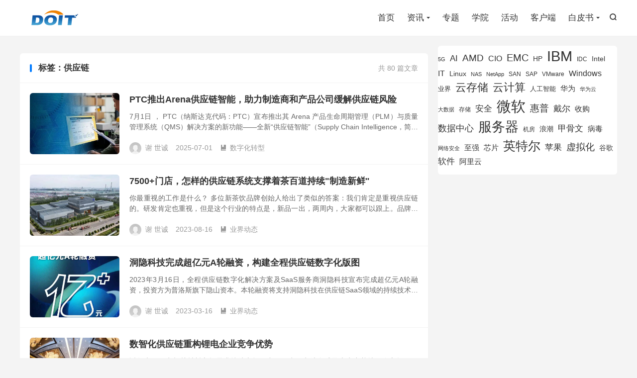

--- FILE ---
content_type: text/html; charset=UTF-8
request_url: https://www.doit.com.cn/tag/gong-ying-lian
body_size: 9786
content:
<!DOCTYPE HTML>
<html lang="zh-CN" >
<head>
<meta charset="UTF-8">
<meta http-equiv="X-UA-Compatible" content="IE=edge">
<meta name="viewport" content="width=device-width, initial-scale=1.0, user-scalable=0, minimum-scale=1.0, maximum-scale=1.0">
<meta name="apple-mobile-web-app-title" content="DOIT-数据产业媒体与服务平台">
<meta http-equiv="Cache-Control" content="no-siteapp">
<title>供应链-DOIT-数据产业媒体与服务平台</title>
<meta name='robots' content='max-image-preview:large' />
<link rel='stylesheet' id='wp-block-library-css' href='https://www.doit.com.cn/wp-includes/css/dist/block-library/style.min.css?ver=6.6' type='text/css' media='all' />
<style id='classic-theme-styles-inline-css' type='text/css'>
/*! This file is auto-generated */
.wp-block-button__link{color:#fff;background-color:#32373c;border-radius:9999px;box-shadow:none;text-decoration:none;padding:calc(.667em + 2px) calc(1.333em + 2px);font-size:1.125em}.wp-block-file__button{background:#32373c;color:#fff;text-decoration:none}
</style>
<style id='global-styles-inline-css' type='text/css'>
:root{--wp--preset--aspect-ratio--square: 1;--wp--preset--aspect-ratio--4-3: 4/3;--wp--preset--aspect-ratio--3-4: 3/4;--wp--preset--aspect-ratio--3-2: 3/2;--wp--preset--aspect-ratio--2-3: 2/3;--wp--preset--aspect-ratio--16-9: 16/9;--wp--preset--aspect-ratio--9-16: 9/16;--wp--preset--color--black: #000000;--wp--preset--color--cyan-bluish-gray: #abb8c3;--wp--preset--color--white: #ffffff;--wp--preset--color--pale-pink: #f78da7;--wp--preset--color--vivid-red: #cf2e2e;--wp--preset--color--luminous-vivid-orange: #ff6900;--wp--preset--color--luminous-vivid-amber: #fcb900;--wp--preset--color--light-green-cyan: #7bdcb5;--wp--preset--color--vivid-green-cyan: #00d084;--wp--preset--color--pale-cyan-blue: #8ed1fc;--wp--preset--color--vivid-cyan-blue: #0693e3;--wp--preset--color--vivid-purple: #9b51e0;--wp--preset--gradient--vivid-cyan-blue-to-vivid-purple: linear-gradient(135deg,rgba(6,147,227,1) 0%,rgb(155,81,224) 100%);--wp--preset--gradient--light-green-cyan-to-vivid-green-cyan: linear-gradient(135deg,rgb(122,220,180) 0%,rgb(0,208,130) 100%);--wp--preset--gradient--luminous-vivid-amber-to-luminous-vivid-orange: linear-gradient(135deg,rgba(252,185,0,1) 0%,rgba(255,105,0,1) 100%);--wp--preset--gradient--luminous-vivid-orange-to-vivid-red: linear-gradient(135deg,rgba(255,105,0,1) 0%,rgb(207,46,46) 100%);--wp--preset--gradient--very-light-gray-to-cyan-bluish-gray: linear-gradient(135deg,rgb(238,238,238) 0%,rgb(169,184,195) 100%);--wp--preset--gradient--cool-to-warm-spectrum: linear-gradient(135deg,rgb(74,234,220) 0%,rgb(151,120,209) 20%,rgb(207,42,186) 40%,rgb(238,44,130) 60%,rgb(251,105,98) 80%,rgb(254,248,76) 100%);--wp--preset--gradient--blush-light-purple: linear-gradient(135deg,rgb(255,206,236) 0%,rgb(152,150,240) 100%);--wp--preset--gradient--blush-bordeaux: linear-gradient(135deg,rgb(254,205,165) 0%,rgb(254,45,45) 50%,rgb(107,0,62) 100%);--wp--preset--gradient--luminous-dusk: linear-gradient(135deg,rgb(255,203,112) 0%,rgb(199,81,192) 50%,rgb(65,88,208) 100%);--wp--preset--gradient--pale-ocean: linear-gradient(135deg,rgb(255,245,203) 0%,rgb(182,227,212) 50%,rgb(51,167,181) 100%);--wp--preset--gradient--electric-grass: linear-gradient(135deg,rgb(202,248,128) 0%,rgb(113,206,126) 100%);--wp--preset--gradient--midnight: linear-gradient(135deg,rgb(2,3,129) 0%,rgb(40,116,252) 100%);--wp--preset--font-size--small: 13px;--wp--preset--font-size--medium: 20px;--wp--preset--font-size--large: 36px;--wp--preset--font-size--x-large: 42px;--wp--preset--spacing--20: 0.44rem;--wp--preset--spacing--30: 0.67rem;--wp--preset--spacing--40: 1rem;--wp--preset--spacing--50: 1.5rem;--wp--preset--spacing--60: 2.25rem;--wp--preset--spacing--70: 3.38rem;--wp--preset--spacing--80: 5.06rem;--wp--preset--shadow--natural: 6px 6px 9px rgba(0, 0, 0, 0.2);--wp--preset--shadow--deep: 12px 12px 50px rgba(0, 0, 0, 0.4);--wp--preset--shadow--sharp: 6px 6px 0px rgba(0, 0, 0, 0.2);--wp--preset--shadow--outlined: 6px 6px 0px -3px rgba(255, 255, 255, 1), 6px 6px rgba(0, 0, 0, 1);--wp--preset--shadow--crisp: 6px 6px 0px rgba(0, 0, 0, 1);}:where(.is-layout-flex){gap: 0.5em;}:where(.is-layout-grid){gap: 0.5em;}body .is-layout-flex{display: flex;}.is-layout-flex{flex-wrap: wrap;align-items: center;}.is-layout-flex > :is(*, div){margin: 0;}body .is-layout-grid{display: grid;}.is-layout-grid > :is(*, div){margin: 0;}:where(.wp-block-columns.is-layout-flex){gap: 2em;}:where(.wp-block-columns.is-layout-grid){gap: 2em;}:where(.wp-block-post-template.is-layout-flex){gap: 1.25em;}:where(.wp-block-post-template.is-layout-grid){gap: 1.25em;}.has-black-color{color: var(--wp--preset--color--black) !important;}.has-cyan-bluish-gray-color{color: var(--wp--preset--color--cyan-bluish-gray) !important;}.has-white-color{color: var(--wp--preset--color--white) !important;}.has-pale-pink-color{color: var(--wp--preset--color--pale-pink) !important;}.has-vivid-red-color{color: var(--wp--preset--color--vivid-red) !important;}.has-luminous-vivid-orange-color{color: var(--wp--preset--color--luminous-vivid-orange) !important;}.has-luminous-vivid-amber-color{color: var(--wp--preset--color--luminous-vivid-amber) !important;}.has-light-green-cyan-color{color: var(--wp--preset--color--light-green-cyan) !important;}.has-vivid-green-cyan-color{color: var(--wp--preset--color--vivid-green-cyan) !important;}.has-pale-cyan-blue-color{color: var(--wp--preset--color--pale-cyan-blue) !important;}.has-vivid-cyan-blue-color{color: var(--wp--preset--color--vivid-cyan-blue) !important;}.has-vivid-purple-color{color: var(--wp--preset--color--vivid-purple) !important;}.has-black-background-color{background-color: var(--wp--preset--color--black) !important;}.has-cyan-bluish-gray-background-color{background-color: var(--wp--preset--color--cyan-bluish-gray) !important;}.has-white-background-color{background-color: var(--wp--preset--color--white) !important;}.has-pale-pink-background-color{background-color: var(--wp--preset--color--pale-pink) !important;}.has-vivid-red-background-color{background-color: var(--wp--preset--color--vivid-red) !important;}.has-luminous-vivid-orange-background-color{background-color: var(--wp--preset--color--luminous-vivid-orange) !important;}.has-luminous-vivid-amber-background-color{background-color: var(--wp--preset--color--luminous-vivid-amber) !important;}.has-light-green-cyan-background-color{background-color: var(--wp--preset--color--light-green-cyan) !important;}.has-vivid-green-cyan-background-color{background-color: var(--wp--preset--color--vivid-green-cyan) !important;}.has-pale-cyan-blue-background-color{background-color: var(--wp--preset--color--pale-cyan-blue) !important;}.has-vivid-cyan-blue-background-color{background-color: var(--wp--preset--color--vivid-cyan-blue) !important;}.has-vivid-purple-background-color{background-color: var(--wp--preset--color--vivid-purple) !important;}.has-black-border-color{border-color: var(--wp--preset--color--black) !important;}.has-cyan-bluish-gray-border-color{border-color: var(--wp--preset--color--cyan-bluish-gray) !important;}.has-white-border-color{border-color: var(--wp--preset--color--white) !important;}.has-pale-pink-border-color{border-color: var(--wp--preset--color--pale-pink) !important;}.has-vivid-red-border-color{border-color: var(--wp--preset--color--vivid-red) !important;}.has-luminous-vivid-orange-border-color{border-color: var(--wp--preset--color--luminous-vivid-orange) !important;}.has-luminous-vivid-amber-border-color{border-color: var(--wp--preset--color--luminous-vivid-amber) !important;}.has-light-green-cyan-border-color{border-color: var(--wp--preset--color--light-green-cyan) !important;}.has-vivid-green-cyan-border-color{border-color: var(--wp--preset--color--vivid-green-cyan) !important;}.has-pale-cyan-blue-border-color{border-color: var(--wp--preset--color--pale-cyan-blue) !important;}.has-vivid-cyan-blue-border-color{border-color: var(--wp--preset--color--vivid-cyan-blue) !important;}.has-vivid-purple-border-color{border-color: var(--wp--preset--color--vivid-purple) !important;}.has-vivid-cyan-blue-to-vivid-purple-gradient-background{background: var(--wp--preset--gradient--vivid-cyan-blue-to-vivid-purple) !important;}.has-light-green-cyan-to-vivid-green-cyan-gradient-background{background: var(--wp--preset--gradient--light-green-cyan-to-vivid-green-cyan) !important;}.has-luminous-vivid-amber-to-luminous-vivid-orange-gradient-background{background: var(--wp--preset--gradient--luminous-vivid-amber-to-luminous-vivid-orange) !important;}.has-luminous-vivid-orange-to-vivid-red-gradient-background{background: var(--wp--preset--gradient--luminous-vivid-orange-to-vivid-red) !important;}.has-very-light-gray-to-cyan-bluish-gray-gradient-background{background: var(--wp--preset--gradient--very-light-gray-to-cyan-bluish-gray) !important;}.has-cool-to-warm-spectrum-gradient-background{background: var(--wp--preset--gradient--cool-to-warm-spectrum) !important;}.has-blush-light-purple-gradient-background{background: var(--wp--preset--gradient--blush-light-purple) !important;}.has-blush-bordeaux-gradient-background{background: var(--wp--preset--gradient--blush-bordeaux) !important;}.has-luminous-dusk-gradient-background{background: var(--wp--preset--gradient--luminous-dusk) !important;}.has-pale-ocean-gradient-background{background: var(--wp--preset--gradient--pale-ocean) !important;}.has-electric-grass-gradient-background{background: var(--wp--preset--gradient--electric-grass) !important;}.has-midnight-gradient-background{background: var(--wp--preset--gradient--midnight) !important;}.has-small-font-size{font-size: var(--wp--preset--font-size--small) !important;}.has-medium-font-size{font-size: var(--wp--preset--font-size--medium) !important;}.has-large-font-size{font-size: var(--wp--preset--font-size--large) !important;}.has-x-large-font-size{font-size: var(--wp--preset--font-size--x-large) !important;}
:where(.wp-block-post-template.is-layout-flex){gap: 1.25em;}:where(.wp-block-post-template.is-layout-grid){gap: 1.25em;}
:where(.wp-block-columns.is-layout-flex){gap: 2em;}:where(.wp-block-columns.is-layout-grid){gap: 2em;}
:root :where(.wp-block-pullquote){font-size: 1.5em;line-height: 1.6;}
</style>
<link rel='stylesheet' id='style-css' href='https://www.doit.com.cn/wp-content/themes/dux/style.css?ver=8.9' type='text/css' media='all' />
<script type="text/javascript" src="https://www.doit.com.cn/wp-content/themes/dux/assets/js/libs/jquery.min.js?ver=8.9" id="jquery-js"></script>
<link rel="https://api.w.org/" href="https://www.doit.com.cn/wp-json/" /><link rel="alternate" title="JSON" type="application/json" href="https://www.doit.com.cn/wp-json/wp/v2/tags/4482" /><meta name="keywords" content="供应链">
<link rel="shortcut icon" href="https://www.doit.com.cn/favicon.ico">
</head>
<body class="archive tag tag-gong-ying-lian tag-4482 home m-excerpt-cat m-excerpt-desc topbar-off site-layout-2 text-justify-on m-sidebar">
<header class="header">
	<div class="container">
		<div class="logo"><a href="https://www.doit.com.cn" title="DOIT-数据产业媒体与服务平台"><img src="https://pic.doit.com.cn/2017/05/63e14f50e271d30d64be90d10ca2b8b0.png" alt="DOIT-数据产业媒体与服务平台"><img class="-dark" src="https://pic.doit.com.cn/2017/05/63e14f50e271d30d64be90d10ca2b8b0.png" alt="DOIT-数据产业媒体与服务平台">DOIT-数据产业媒体与服务平台</a></div>													<div class="navto-search search-show"><i class="tbfa">&#xe611;</i></div>
							<ul class="site-nav site-navbar">
			<li><a href="https://www.doit.com.cn"><i class="fa fa-home"></i>首页</a></li>
<li class="menu-item-has-children"><a><i class="fa fa-book"></i>资讯</a>
<ul class="sub-menu">
	<li><a href="https://www.doit.com.cn/category/computing">智能算力</a></li>
	<li><a href="https://www.doit.com.cn/category/storage">先进存力</a></li>
	<li><a href="https://www.doit.com.cn/category/networking">网络与安全</a></li>
	<li><a href="https://www.doit.com.cn/category/ai">AI与大模型</a></li>
	<li><a href="https://www.doit.com.cn/category/cloud">云计算</a></li>
	<li><a href="https://www.doit.com.cn/category/iot">物联网</a></li>
	<li><a href="https://www.doit.com.cn/category/bigdata">数据要素</a></li>
	<li><a href="https://www.doit.com.cn/category/software">软件与服务</a></li>
	<li><a href="https://www.doit.com.cn/category/news">业界动态</a></li>
	<li><a href="https://www.doit.com.cn/category/cxo">数字化转型</a></li>
</ul>
</li>
<li><a href="https://www.doit.com.cn/special">专题</a></li>
<li><a href="https://edu.doit.com.cn"><i class="fa fa-globe"></i>学院</a></li>
<li><a href="https://www.doit.com.cn/activity/"><i class="fa fa-file-text-o"></i>活动</a></li>
<li><a href="https://www.doit.com.cn/mobile/"><i class="fa fa-tablet"></i>客户端</a></li>
<li class="menu-item-has-children"><a><i class="fa fa-book"></i>白皮书</a>
<ul class="sub-menu">
	<li><a href="https://www.doit.com.cn/computingindustry2025">2025算力产业全景图</a></li>
	<li><a href="https://www.doit.com.cn/2024-data-infrastructure-landscape-vertical">2024数据云图</a></li>
	<li><a href="https://www.doit.com.cn/computingindustry2024">2024年算力产业图谱</a></li>
	<li><a href="https://www.doit.com.cn/2023fml-plate">2023年存储器产业图谱</a></li>
	<li><a href="https://www.doit.com.cn/flashmemorylandscape2022">2022年存储器产业图谱</a></li>
	<li><a href="https://pic.doit.com.cn/FMW2022/2022_memory_panorama_white_paper.pdf">2022年闪存市场全景白皮书</a></li>
	<li><a href="https://pic.doit.com.cn/sdss2022/SDSSwhitepaper.pdf">2022年分布式存储市场调研报告</a></li>
	<li><a href="http://pic.doit.com.cn/DSS19/diwp2019.pdf">数据基础设施全景白皮书</a></li>
	<li><a href="http://pic.doit.com.cn/DSS19/%E8%A1%8C%E4%B8%9A%E4%BA%91%E5%8E%9F%E7%94%9F%E5%BA%94%E7%94%A8%E7%99%BD%E7%9A%AE%E4%B9%A6-Final(1).pdf">行业云原生应用白皮书</a></li>
	<li><a href="http://doit-edu.oss-cn-beijing.aliyuncs.com/meet/FMW2020/Flashmarketwhitepaper.pdf">闪存市场全景白皮书</a></li>
</ul>
</li>
		</ul>
					</div>
</header>
	<div class="m-icon-nav">
		<i class="tbfa">&#xe612;</i>
		<i class="tbfa">&#xe606;</i>
	</div>
<div class="site-search">
	<div class="container">
		<form method="get" class="site-search-form" action="https://www.doit.com.cn/">
    <input class="search-input" name="s" type="text" placeholder="输入关键字" value="" required="required">
    <button class="search-btn" type="submit"><i class="tbfa">&#xe611;</i></button>
</form>	</div>
</div>


<section class="container">
	<div class="content-wrap">
		<div class="content">
			<div class="orbui orbui-tag orbui-tag-01"></div>			<div class="catleader"><div class="-r">共 80 篇文章</div><h1>标签：供应链</h1></div><article class="excerpt excerpt-1"><a target="_blank" class="focus" href="https://www.doit.com.cn/p/537873.html"><img data-src="https://pic.doit.com.cn/2025/07/33.jpg" alt="PTC推出Arena供应链智能，助力制造商和产品公司缓解供应链风险-DOIT-数据产业媒体与服务平台" src="https://www.doit.com.cn/wp-content/themes/dux/assets/img/thumbnail.png" class="thumb"></a><header><h2><a target="_blank" href="https://www.doit.com.cn/p/537873.html" title="PTC推出Arena供应链智能，助力制造商和产品公司缓解供应链风险-DOIT-数据产业媒体与服务平台">PTC推出Arena供应链智能，助力制造商和产品公司缓解供应链风险</a></h2></header><p class="note">7月1日 ， PTC（纳斯达克代码：PTC）宣布推出其 Arena 产品生命周期管理（PLM）与质量管理系统（QMS）解决方案的新功能——全新“供应链智能”（Supply Chain Intelligence，简称 SCI）。Arena S...</p><div class="meta"><span class="author"><img class="avatar" data-src="https://cravatar.cn/avatar/8d4ba2d6c34e21f7cb88633dbba24894?s=96&d=mystery" src="https://www.doit.com.cn/wp-content/themes/dux/assets/img/avatar-default.png" alt="谢 世诚">谢 世诚</span><time>2025-07-01</time><a class="cat" href="https://www.doit.com.cn/category/cxo"><i class="tbfa">&#xe60e;</i>数字化转型</a> </div></article><article class="excerpt excerpt-2"><a target="_blank" class="focus" href="https://www.doit.com.cn/p/500614.html"><img data-src="https://pic.doit.com.cn/2023/08/2023081604175432.png" alt="7500+门店，怎样的供应链系统支撑着茶百道持续"制造新鲜"-DOIT-数据产业媒体与服务平台" src="https://www.doit.com.cn/wp-content/themes/dux/assets/img/thumbnail.png" class="thumb"></a><header><h2><a target="_blank" href="https://www.doit.com.cn/p/500614.html" title="7500+门店，怎样的供应链系统支撑着茶百道持续"制造新鲜"-DOIT-数据产业媒体与服务平台">7500+门店，怎样的供应链系统支撑着茶百道持续"制造新鲜"</a></h2></header><p class="note">你最重视的工作是什么？ 多位新茶饮品牌创始人给出了类似的答案：我们肯定是重视供应链的。研发肯定也重视，但是这个行业的特点是，新品一出，两周内，大家都可以跟上。品牌和产品之间的差异肯定是有的，但是长期看，供应链就是在各项工作中的那个“难而正确...</p><div class="meta"><span class="author"><img class="avatar" data-src="https://cravatar.cn/avatar/8d4ba2d6c34e21f7cb88633dbba24894?s=96&d=mystery" src="https://www.doit.com.cn/wp-content/themes/dux/assets/img/avatar-default.png" alt="谢 世诚">谢 世诚</span><time>2023-08-16</time><a class="cat" href="https://www.doit.com.cn/category/news"><i class="tbfa">&#xe60e;</i>业界动态</a> </div></article><article class="excerpt excerpt-3"><a target="_blank" class="focus" href="https://www.doit.com.cn/p/492545.html"><img data-src="https://pic.doit.com.cn/2023/03/2023031600560516.jpg?x-oss-process=image%2Fquality,q_50%2Fresize,m_fill,w_704,h_1024" alt="洞隐科技完成超亿元A轮融资，构建全程供应链数字化版图-DOIT-数据产业媒体与服务平台" src="https://www.doit.com.cn/wp-content/themes/dux/assets/img/thumbnail.png" class="thumb"></a><header><h2><a target="_blank" href="https://www.doit.com.cn/p/492545.html" title="洞隐科技完成超亿元A轮融资，构建全程供应链数字化版图-DOIT-数据产业媒体与服务平台">洞隐科技完成超亿元A轮融资，构建全程供应链数字化版图</a></h2></header><p class="note">2023年3月16日，全程供应链数字化解决方案及SaaS服务商洞隐科技宣布完成超亿元A轮融资，投资方为普洛斯旗下隐山资本。本轮融资将支持洞隐科技在供应链SaaS领域的持续技术创新，助推供应链数字化能力发展。 洞隐科技由科箭软件与吉联新软件于...</p><div class="meta"><span class="author"><img class="avatar" data-src="https://cravatar.cn/avatar/8d4ba2d6c34e21f7cb88633dbba24894?s=96&d=mystery" src="https://www.doit.com.cn/wp-content/themes/dux/assets/img/avatar-default.png" alt="谢 世诚">谢 世诚</span><time>2023-03-16</time><a class="cat" href="https://www.doit.com.cn/category/news"><i class="tbfa">&#xe60e;</i>业界动态</a> </div></article><article class="excerpt excerpt-4"><a target="_blank" class="focus" href="https://www.doit.com.cn/p/491773.html"><img data-src="https://pic.doit.com.cn/2023/03/2023030112085693.jpg" alt="数智化供应链重构锂电企业竞争优势-DOIT-数据产业媒体与服务平台" src="https://www.doit.com.cn/wp-content/themes/dux/assets/img/thumbnail.png" class="thumb"></a><header><h2><a target="_blank" href="https://www.doit.com.cn/p/491773.html" title="数智化供应链重构锂电企业竞争优势-DOIT-数据产业媒体与服务平台">数智化供应链重构锂电企业竞争优势</a></h2></header><p class="note">近年来，锂电相关材料市场需求持续上扬，中国作为锂电池全球最大生产基地，在市场、政策、环境等多重因素的作用下，锂电行业欣欣繁荣。 但是，随着市场需求急速增长，电池材料价格快速涨高，导致在扩产、交付、降本压力下，锂电企业必须向智能制造转型。如何...</p><div class="meta"><span class="author"><img class="avatar" data-src="https://cravatar.cn/avatar/8d4ba2d6c34e21f7cb88633dbba24894?s=96&d=mystery" src="https://www.doit.com.cn/wp-content/themes/dux/assets/img/avatar-default.png" alt="谢 世诚">谢 世诚</span><time>2023-03-01</time><a class="cat" href="https://www.doit.com.cn/category/news"><i class="tbfa">&#xe60e;</i>业界动态</a> </div></article><article class="excerpt excerpt-5"><a target="_blank" class="focus" href="https://www.doit.com.cn/p/486069.html"><img data-src="https://pic.doit.com.cn/2022/10/2022101209191639.png?x-oss-process=image%2Fquality,q_50%2Fresize,m_fill,w_1024,h_445" alt="如何筑牢物流与供应链护城河，重塑企业核心竞争力？-DOIT-数据产业媒体与服务平台" src="https://www.doit.com.cn/wp-content/themes/dux/assets/img/thumbnail.png" class="thumb"></a><header><h2><a target="_blank" href="https://www.doit.com.cn/p/486069.html" title="如何筑牢物流与供应链护城河，重塑企业核心竞争力？-DOIT-数据产业媒体与服务平台">如何筑牢物流与供应链护城河，重塑企业核心竞争力？</a></h2></header><p class="note">在企业发展的长河中，物流与供应链已从牢牢掌控前进方向的“隐形之手”逐渐变为显而易见的“有形之手”，现代制造企业之间的竞争，本质是企业物流供应链之间的竞争。当世界闯入乌卡时代，制造企业显然需要筑牢物流与供应链护城河，重塑核心竞争力，以平稳穿越...</p><div class="meta"><span class="author"><img class="avatar" data-src="https://cravatar.cn/avatar/8d4ba2d6c34e21f7cb88633dbba24894?s=96&d=mystery" src="https://www.doit.com.cn/wp-content/themes/dux/assets/img/avatar-default.png" alt="谢 世诚">谢 世诚</span><time>2022-10-12</time><a class="cat" href="https://www.doit.com.cn/category/news"><i class="tbfa">&#xe60e;</i>业界动态</a> </div></article><article class="excerpt excerpt-6"><a target="_blank" class="focus" href="https://www.doit.com.cn/p/485063.html"><img data-src="https://pic.doit.com.cn/2022/09/2022091504542341.png?x-oss-process=image%2Fquality,q_50%2Fresize,m_fill,w_1024,h_683" alt="科箭在智能制造与供应链数字化升级的实践-DOIT-数据产业媒体与服务平台" src="https://www.doit.com.cn/wp-content/themes/dux/assets/img/thumbnail.png" class="thumb"></a><header><h2><a target="_blank" href="https://www.doit.com.cn/p/485063.html" title="科箭在智能制造与供应链数字化升级的实践-DOIT-数据产业媒体与服务平台">科箭在智能制造与供应链数字化升级的实践</a></h2></header><p class="note">当前，我国制造业面临诸多挑战，推进智能制造是我国制造业转型升级的必由之路。“十四五”规划强调要深入实施智能制造和绿色制造工程，建设智能制造示范工厂。推进智能制造是一项长期的系统工程，企业需要了解前沿技术及优秀案例，找到适合自身的转型之路。 ...</p><div class="meta"><span class="author"><img class="avatar" data-src="https://cravatar.cn/avatar/8d4ba2d6c34e21f7cb88633dbba24894?s=96&d=mystery" src="https://www.doit.com.cn/wp-content/themes/dux/assets/img/avatar-default.png" alt="谢 世诚">谢 世诚</span><time>2022-09-15</time><a class="cat" href="https://www.doit.com.cn/category/news"><i class="tbfa">&#xe60e;</i>业界动态</a> </div></article><article class="excerpt excerpt-7"><a target="_blank" class="focus" href="https://www.doit.com.cn/p/482681.html"><img data-src="https://pic.doit.com.cn/2022/07/2022072509081299.png" alt="新一代视觉技术赋能供应链企业迈向新“视”界-DOIT-数据产业媒体与服务平台" src="https://www.doit.com.cn/wp-content/themes/dux/assets/img/thumbnail.png" class="thumb"></a><header><h2><a target="_blank" href="https://www.doit.com.cn/p/482681.html" title="新一代视觉技术赋能供应链企业迈向新“视”界-DOIT-数据产业媒体与服务平台">新一代视觉技术赋能供应链企业迈向新“视”界</a></h2></header><p class="note">了解机器视觉和计算机视觉的先进技术将如何助推制造业和物流业发展 【作者：斑马技术大中华区技术总监 程宁】 随着生产目标的不断变化和履单时间的日益紧迫，制造业和物流业企业在近年也经历了巨大变化，迫切需要简化流程并采用新技术，以满足客户在习惯和...</p><div class="meta"><span class="author"><img class="avatar" data-src="https://cravatar.cn/avatar/8d4ba2d6c34e21f7cb88633dbba24894?s=96&d=mystery" src="https://www.doit.com.cn/wp-content/themes/dux/assets/img/avatar-default.png" alt="谢 世诚">谢 世诚</span><time>2022-07-25</time><a class="cat" href="https://www.doit.com.cn/category/news"><i class="tbfa">&#xe60e;</i>业界动态</a> </div></article><article class="excerpt excerpt-8"><a target="_blank" class="focus" href="https://www.doit.com.cn/p/476601.html"><img data-src="https://xqimg.imedao.com/17dc16ef1b434a83fe8da1a5.jpg!800.jpg" alt="扁平化、电商化、数智化——医疗器械供应链的深化之路-DOIT-数据产业媒体与服务平台" src="https://www.doit.com.cn/wp-content/themes/dux/assets/img/thumbnail.png" class="thumb"></a><header><h2><a target="_blank" href="https://www.doit.com.cn/p/476601.html" title="扁平化、电商化、数智化——医疗器械供应链的深化之路-DOIT-数据产业媒体与服务平台">扁平化、电商化、数智化——医疗器械供应链的深化之路</a></h2></header><p class="note">2021年正值医改不断深化，相关政策频频出台，企业竞争环境被重新定义。在集中采购、新版《医疗器械监督管理条例》实施、公立医院高质量发展、医保支付改革大背景下，医疗器械的生产、经营单位亟需调整策略，重新找准自己在产业链中的定位，借势改革升级，...</p><div class="meta"><span class="author"><img class="avatar" data-src="https://cravatar.cn/avatar/8d4ba2d6c34e21f7cb88633dbba24894?s=96&d=mystery" src="https://www.doit.com.cn/wp-content/themes/dux/assets/img/avatar-default.png" alt="谢 世诚">谢 世诚</span><time>2021-12-16</time><a class="cat" href="https://www.doit.com.cn/category/news"><i class="tbfa">&#xe60e;</i>业界动态</a> </div></article><article class="excerpt excerpt-9"><a target="_blank" class="focus" href="https://www.doit.com.cn/p/471837.html"><img data-src="https://xqimg.imedao.com/17c111049e9dc13fd4489148.gif" alt="绿色供应链之云技术让供应链更环保-DOIT-数据产业媒体与服务平台" src="https://www.doit.com.cn/wp-content/themes/dux/assets/img/thumbnail.png" class="thumb"></a><header><h2><a target="_blank" href="https://www.doit.com.cn/p/471837.html" title="绿色供应链之云技术让供应链更环保-DOIT-数据产业媒体与服务平台">绿色供应链之云技术让供应链更环保</a></h2></header><p class="note">导 言 据埃森哲《The green behind the cloud》报告分析，向公有云迁移可以实现每年减少5900万吨二氧化碳排放量，这意味着IT总排放量减少5.9%，就相当于减少2200万辆汽车所产生的碳排放。 社会经济高速发展的同时...</p><div class="meta"><span class="author"><img class="avatar" data-src="https://cravatar.cn/avatar/8d4ba2d6c34e21f7cb88633dbba24894?s=96&d=mystery" src="https://www.doit.com.cn/wp-content/themes/dux/assets/img/avatar-default.png" alt="谢 世诚">谢 世诚</span><time>2021-09-23</time><a class="cat" href="https://www.doit.com.cn/category/news"><i class="tbfa">&#xe60e;</i>业界动态</a> </div></article><article class="excerpt excerpt-10"><a target="_blank" class="focus" href="https://www.doit.com.cn/p/448819.html"><img data-src="http://dingyue.ws.126.net/2021/0617/0b65d585g00qutwxj007vc000i2003cm.gif" alt="绿色供应链之ePOD开启物流无纸化时代-DOIT-数据产业媒体与服务平台" src="https://www.doit.com.cn/wp-content/themes/dux/assets/img/thumbnail.png" class="thumb"></a><header><h2><a target="_blank" href="https://www.doit.com.cn/p/448819.html" title="绿色供应链之ePOD开启物流无纸化时代-DOIT-数据产业媒体与服务平台">绿色供应链之ePOD开启物流无纸化时代</a></h2></header><p class="note">近年来，世界经济持续、快速增长。随着经济财富的增加，消耗的资源也越来越多，资源浪费与环境破坏事件频繁发生。围绕生态环境问题，人类社会提出了可持续发展战略——既满足当代人的需求，又不对满足子孙后代需要之能力构成危害。而实施绿色供应链管理（Gr...</p><div class="meta"><span class="author"><img class="avatar" data-src="https://cravatar.cn/avatar/8d4ba2d6c34e21f7cb88633dbba24894?s=96&d=mystery" src="https://www.doit.com.cn/wp-content/themes/dux/assets/img/avatar-default.png" alt="谢 世诚">谢 世诚</span><time>2021-06-17</time><a class="cat" href="https://www.doit.com.cn/category/news"><i class="tbfa">&#xe60e;</i>业界动态</a> </div></article><div class="pagination"><ul><li class="prev-page"></li><li class="active"><span>1</span></li><li><a href='https://www.doit.com.cn/tag/gong-ying-lian/page/2'>2</a></li><li><a href='https://www.doit.com.cn/tag/gong-ying-lian/page/3'>3</a></li><li><a href='https://www.doit.com.cn/tag/gong-ying-lian/page/4'>4</a></li><li><span> ... </span></li><li class="next-page"><a href="https://www.doit.com.cn/tag/gong-ying-lian/page/2" >下一页</a></li><li><span>共 8 页</span></li></ul></div>		</div>
	</div>
	<div class="sidebar">
	<div class="widget widget_block widget_tag_cloud"><p class="wp-block-tag-cloud"><a href="https://www.doit.com.cn/tag/5g" class="tag-cloud-link tag-link-21577 tag-link-position-1" style="font-size: 8pt;" aria-label="5G (703 项)">5G</a>
<a href="https://www.doit.com.cn/tag/ai" class="tag-cloud-link tag-link-6502 tag-link-position-2" style="font-size: 12.602739726027pt;" aria-label="AI (1,242 项)">AI</a>
<a href="https://www.doit.com.cn/tag/amd" class="tag-cloud-link tag-link-78 tag-link-position-3" style="font-size: 14.13698630137pt;" aria-label="AMD (1,466 项)">AMD</a>
<a href="https://www.doit.com.cn/tag/cio" class="tag-cloud-link tag-link-34 tag-link-position-4" style="font-size: 12.027397260274pt;" aria-label="CIO (1,158 项)">CIO</a>
<a href="https://www.doit.com.cn/tag/emc" class="tag-cloud-link tag-link-227 tag-link-position-5" style="font-size: 14.904109589041pt;" aria-label="EMC (1,606 项)">EMC</a>
<a href="https://www.doit.com.cn/tag/hp" class="tag-cloud-link tag-link-127 tag-link-position-6" style="font-size: 10.684931506849pt;" aria-label="HP (980 项)">HP</a>
<a href="https://www.doit.com.cn/tag/ibm" class="tag-cloud-link tag-link-87 tag-link-position-7" style="font-size: 21.808219178082pt;" aria-label="IBM (3,741 项)">IBM</a>
<a href="https://www.doit.com.cn/tag/idc" class="tag-cloud-link tag-link-42 tag-link-position-8" style="font-size: 9.1506849315068pt;" aria-label="IDC (812 项)">IDC</a>
<a href="https://www.doit.com.cn/tag/intel" class="tag-cloud-link tag-link-77 tag-link-position-9" style="font-size: 10.301369863014pt;" aria-label="Intel (926 项)">Intel</a>
<a href="https://www.doit.com.cn/tag/it" class="tag-cloud-link tag-link-1146 tag-link-position-10" style="font-size: 12.219178082192pt;" aria-label="IT (1,173 项)">IT</a>
<a href="https://www.doit.com.cn/tag/linux" class="tag-cloud-link tag-link-136 tag-link-position-11" style="font-size: 10.301369863014pt;" aria-label="Linux (943 项)">Linux</a>
<a href="https://www.doit.com.cn/tag/nas" class="tag-cloud-link tag-link-308 tag-link-position-12" style="font-size: 8pt;" aria-label="NAS (713 项)">NAS</a>
<a href="https://www.doit.com.cn/tag/netapp" class="tag-cloud-link tag-link-61 tag-link-position-13" style="font-size: 8pt;" aria-label="NetApp (705 项)">NetApp</a>
<a href="https://www.doit.com.cn/tag/SAN" class="tag-cloud-link tag-link-392 tag-link-position-14" style="font-size: 9.3424657534247pt;" aria-label="SAN (826 项)">SAN</a>
<a href="https://www.doit.com.cn/tag/sap" class="tag-cloud-link tag-link-291 tag-link-position-15" style="font-size: 9.3424657534247pt;" aria-label="SAP (834 项)">SAP</a>
<a href="https://www.doit.com.cn/tag/vmware" class="tag-cloud-link tag-link-965 tag-link-position-16" style="font-size: 9.1506849315068pt;" aria-label="VMware (809 项)">VMware</a>
<a href="https://www.doit.com.cn/tag/windows" class="tag-cloud-link tag-link-1029 tag-link-position-17" style="font-size: 12.219178082192pt;" aria-label="Windows (1,175 项)">Windows</a>
<a href="https://www.doit.com.cn/tag/ye-jie" class="tag-cloud-link tag-link-7725 tag-link-position-18" style="font-size: 9.7260273972603pt;" aria-label="业界 (865 项)">业界</a>
<a href="https://www.doit.com.cn/tag/yun-cun-chu" class="tag-cloud-link tag-link-2479 tag-link-position-19" style="font-size: 16.630136986301pt;" aria-label="云存储 (1,997 项)">云存储</a>
<a href="https://www.doit.com.cn/tag/yun-ji-suan" class="tag-cloud-link tag-link-46 tag-link-position-20" style="font-size: 16.438356164384pt;" aria-label="云计算 (1,953 项)">云计算</a>
<a href="https://www.doit.com.cn/tag/ren-gong-zhi-neng" class="tag-cloud-link tag-link-60 tag-link-position-21" style="font-size: 9.9178082191781pt;" aria-label="人工智能 (882 项)">人工智能</a>
<a href="https://www.doit.com.cn/tag/hua-wei" class="tag-cloud-link tag-link-615 tag-link-position-22" style="font-size: 10.876712328767pt;" aria-label="华为 (998 项)">华为</a>
<a href="https://www.doit.com.cn/tag/hua-wei-yun" class="tag-cloud-link tag-link-44596 tag-link-position-23" style="font-size: 8.1917808219178pt;" aria-label="华为云 (718 项)">华为云</a>
<a href="https://www.doit.com.cn/tag/da-shu-ju" class="tag-cloud-link tag-link-45 tag-link-position-24" style="font-size: 8.5753424657534pt;" aria-label="大数据 (757 项)">大数据</a>
<a href="https://www.doit.com.cn/tag/cun-chu" class="tag-cloud-link tag-link-210 tag-link-position-25" style="font-size: 8.7671232876712pt;" aria-label="存储 (783 项)">存储</a>
<a href="https://www.doit.com.cn/tag/an-quan" class="tag-cloud-link tag-link-1846 tag-link-position-26" style="font-size: 12.986301369863pt;" aria-label="安全 (1,284 项)">安全</a>
<a href="https://www.doit.com.cn/tag/wei-ruan" class="tag-cloud-link tag-link-99 tag-link-position-27" style="font-size: 22pt;" aria-label="微软 (3,776 项)">微软</a>
<a href="https://www.doit.com.cn/tag/hui-pu" class="tag-cloud-link tag-link-1596 tag-link-position-28" style="font-size: 14.520547945205pt;" aria-label="惠普 (1,551 项)">惠普</a>
<a href="https://www.doit.com.cn/tag/dai-er" class="tag-cloud-link tag-link-74 tag-link-position-29" style="font-size: 12.602739726027pt;" aria-label="戴尔 (1,225 项)">戴尔</a>
<a href="https://www.doit.com.cn/tag/shou-gou" class="tag-cloud-link tag-link-1852 tag-link-position-30" style="font-size: 11.068493150685pt;" aria-label="收购 (1,026 项)">收购</a>
<a href="https://www.doit.com.cn/tag/shu-ju-zhong-xin" class="tag-cloud-link tag-link-67 tag-link-position-31" style="font-size: 13.369863013699pt;" aria-label="数据中心 (1,336 项)">数据中心</a>
<a href="https://www.doit.com.cn/tag/fu-wu-qi" class="tag-cloud-link tag-link-152 tag-link-position-32" style="font-size: 20.27397260274pt;" aria-label="服务器 (3,118 项)">服务器</a>
<a href="https://www.doit.com.cn/tag/ji-fang" class="tag-cloud-link tag-link-1660 tag-link-position-33" style="font-size: 9.1506849315068pt;" aria-label="机房 (809 项)">机房</a>
<a href="https://www.doit.com.cn/tag/lang-chao" class="tag-cloud-link tag-link-402 tag-link-position-34" style="font-size: 10.301369863014pt;" aria-label="浪潮 (930 项)">浪潮</a>
<a href="https://www.doit.com.cn/tag/jia-gu-wen" class="tag-cloud-link tag-link-1346 tag-link-position-35" style="font-size: 12.986301369863pt;" aria-label="甲骨文 (1,282 项)">甲骨文</a>
<a href="https://www.doit.com.cn/tag/bing-du" class="tag-cloud-link tag-link-1963 tag-link-position-36" style="font-size: 10.876712328767pt;" aria-label="病毒 (1,001 项)">病毒</a>
<a href="https://www.doit.com.cn/tag/wang-luo-an-quan" class="tag-cloud-link tag-link-1768 tag-link-position-37" style="font-size: 8.1917808219178pt;" aria-label="网络安全 (731 项)">网络安全</a>
<a href="https://www.doit.com.cn/tag/zhi-qiang" class="tag-cloud-link tag-link-1635 tag-link-position-38" style="font-size: 11.068493150685pt;" aria-label="至强 (1,027 项)">至强</a>
<a href="https://www.doit.com.cn/tag/xin-pian" class="tag-cloud-link tag-link-2451 tag-link-position-39" style="font-size: 11.068493150685pt;" aria-label="芯片 (1,017 项)">芯片</a>
<a href="https://www.doit.com.cn/tag/ying-te-er" class="tag-cloud-link tag-link-233 tag-link-position-40" style="font-size: 18.739726027397pt;" aria-label="英特尔 (2,577 项)">英特尔</a>
<a href="https://www.doit.com.cn/tag/ping-guo" class="tag-cloud-link tag-link-1600 tag-link-position-41" style="font-size: 12.41095890411pt;" aria-label="苹果 (1,206 项)">苹果</a>
<a href="https://www.doit.com.cn/tag/xu-ni-hua" class="tag-cloud-link tag-link-1399 tag-link-position-42" style="font-size: 14.328767123288pt;" aria-label="虚拟化 (1,525 项)">虚拟化</a>
<a href="https://www.doit.com.cn/tag/gu-ge" class="tag-cloud-link tag-link-2553 tag-link-position-43" style="font-size: 10.301369863014pt;" aria-label="谷歌 (940 项)">谷歌</a>
<a href="https://www.doit.com.cn/tag/ruan-jian" class="tag-cloud-link tag-link-48 tag-link-position-44" style="font-size: 12.794520547945pt;" aria-label="软件 (1,270 项)">软件</a>
<a href="https://www.doit.com.cn/tag/ali-yun" class="tag-cloud-link tag-link-71 tag-link-position-45" style="font-size: 11.260273972603pt;" aria-label="阿里云 (1,057 项)">阿里云</a></p></div><div class="widget widget_block">
<div class="wp-block-group"><div class="wp-block-group__inner-container is-layout-flow wp-block-group-is-layout-flow"></div></div>
</div><div class="widget widget_block">
<div class="wp-block-group"><div class="wp-block-group__inner-container is-layout-flow wp-block-group-is-layout-flow">
<h2 class="wp-block-heading"></h2>
</div></div>
</div></div></section>

<footer class="footer">
	<div class="container">
						<p>&copy; 2010-2025 &nbsp; <a href="https://www.doit.com.cn">DOIT-数据产业媒体与服务平台</a> &nbsp; <p class="company_nav"><a href="https://www.doit.com.cn/about"  rel="nofollow">关于我们</a> | <a href="https://www.doit.com.cn/advertise"  rel="nofollow">广告服务</a> | <a href="https://www.doit.com.cn/hire"  rel="nofollow">加入我们</a> | <a href="https://www.doit.com.cn/contact"  rel="nofollow">联系我们</a></p>
<p>北京世纪百易网络有限公司  版权所有  |  京ICP证101168号  |  <a href="https://beian.miit.gov.cn">京ICP备12007866号-14</a>  |  <a href="http://www.beian.gov.cn/portal/registerSystemInfo?recordcode=11010502032764"  target="_blank">京公网安备 11010502032764号</a></p></p>
				<script>
var _hmt = _hmt || [];
(function() {
  var hm = document.createElement("script");
  hm.src = "https://hm.baidu.com/hm.js?5f41c2eb7a208d9511c9ec7c264c030f";
  var s = document.getElementsByTagName("script")[0]; 
  s.parentNode.insertBefore(hm, s);
})();
</script>	</div>
</footer>
<script>window.TBUI={"www":"https:\/\/www.doit.com.cn","uri":"https:\/\/www.doit.com.cn\/wp-content\/themes\/dux","ajaxurl":"https:\/\/www.doit.com.cn\/wp-admin\/admin-ajax.php","ver":"8.9","roll":"1 2","copyoff":0,"ajaxpager":"5","fullimage":"1","captcha":0,"captcha_comment":1,"captcha_login":1,"captcha_register":1,"table_scroll_m":1,"table_scroll_w":"800","pre_color":1,"pre_copy":1,"turnstile_key":""}</script>
<script type="text/javascript" src="https://www.doit.com.cn/wp-content/themes/dux/assets/js/loader.js?ver=8.9" id="loader-js"></script>
</body>
</html>
<!-- Dynamic page generated in 0.675 seconds. -->
<!-- Cached page generated by WP-Super-Cache on 2025-12-26 02:16:51 -->

<!-- Compression = gzip -->